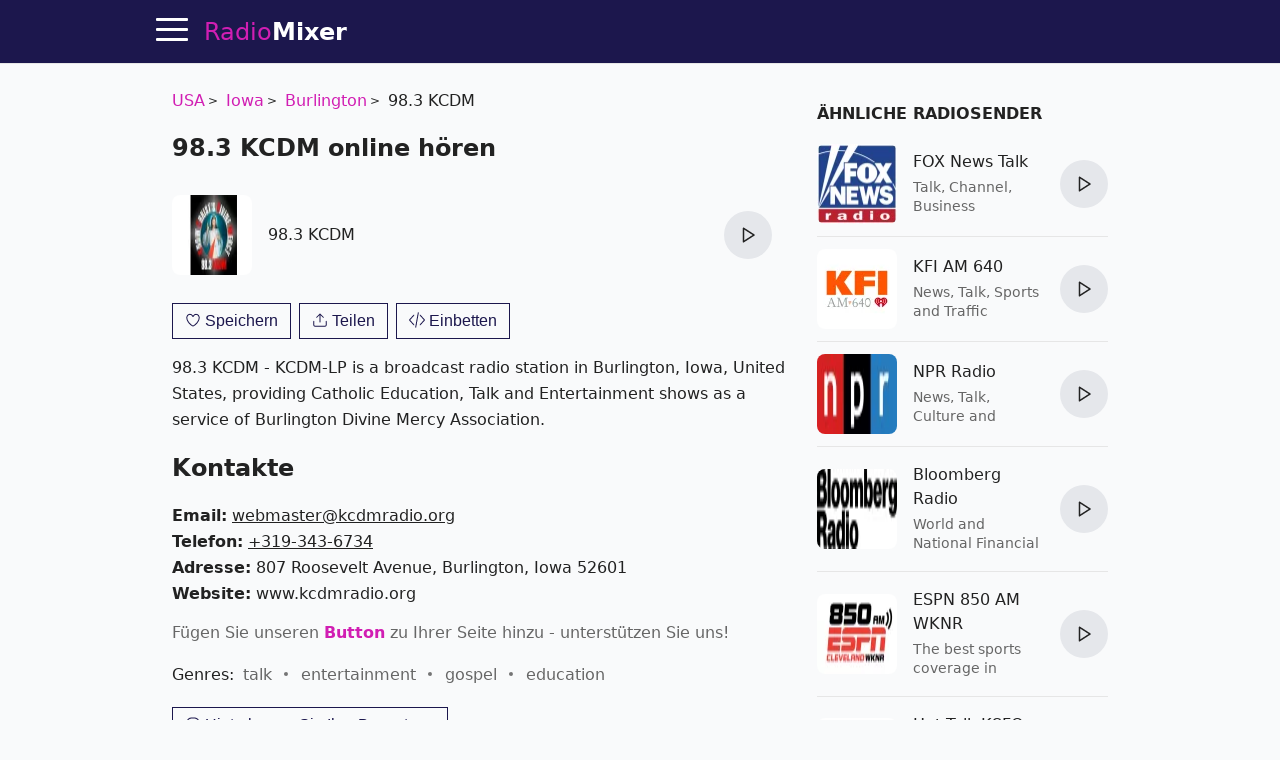

--- FILE ---
content_type: text/html; charset=utf-8
request_url: https://radiomixer.net/de/usa/kcdm
body_size: 15284
content:
<!doctype html>
<html lang="de">
    <head>
        <meta charset="utf-8">
        <meta name="viewport" content="width=device-width,minimum-scale=1,initial-scale=1">
        <title>98.3 KCDM - USA, Burlington online hören mit RadioMixer</title>
        <link rel="preconnect" href="https://aixcdn.com">
    <link rel="preconnect" href="https://adservice.google.com">
    <link rel="preconnect" href="https://tpc.googlesyndication.com">


    <link rel="preconnect" href="https://www.googletagmanager.com">
    <link rel="preconnect" href="https://www.google-analytics.com">


                    <style>@charset "UTF-8";:root{--primary-color: #d11eb3;--body-bg: #f9fafb;--body-color: #222;--theme-color: #1c174d;--muted-text-color: #666;--panel-bg: #fff;--panel-border-color: rgba(230, 230, 230, 1)}@media(prefers-color-scheme:dark){:root{--primary-color: #dd3dc2;--body-bg: #0E0E11;--body-color: #fff;--theme-color: #0E0E11;--muted-text-color: rgba(255, 255, 255, .7);--panel-bg: #0E0E11;--panel-border-color: rgba(255,255,255,.1)}}*{box-sizing:border-box}html{touch-action:manipulation}body{margin:0;padding-top:64px;background-color:var(--body-bg);color:var(--body-color);font-family:ui-sans-serif,system-ui,sans-serif,"Apple Color Emoji","Segoe UI Emoji",Segoe UI Symbol,"Noto Color Emoji";font-size:16px;line-height:1.25;-webkit-font-smoothing:antialiased;text-rendering:optimizeLegibility;overflow-y:scroll}a{text-decoration:none;color:var(--primary-color)}.noscroll{overflow:hidden}.text-muted{color:var(--muted-text-color)}.responsive-figure{position:relative}.responsive-figure .responsive-sizer{padding-bottom:56%}.responsive-figure img,.responsive-figure iframe{position:absolute;inset:0;width:100%;height:100%}.container{max-width:1000px;margin:0 auto}@media(max-width:692px){.container{max-width:100vw;overflow:hidden}}.row:after{content:" ";display:table;clear:both}.row .col-xs,.row .col-sm,.row .col-md{float:left}.row .col-sm,.row .col-md{width:100%}.row .col-xs{width:50%}@media(min-width:1000px){.row .col-sm{width:33.33%}.row .col-md{width:66.66%}}@media(min-width:692px)and (max-width:999px){.row .col-sm{width:50%}.row .col-md{width:100%}}@media(min-width:692px){.row .col-sm,.row .col-md{padding:0 16px}}main{padding:8px 16px}.navbar{position:fixed;top:0;right:0;left:0;height:64px;background-color:var(--theme-color);border-bottom:1px solid var(--panel-border-color);z-index:2147483647}.navbar .container{position:relative;display:flex;flex-direction:row;height:100%;align-items:center}@media(max-width:1430px){.navbar .container{padding-left:48px}}@media(min-width:1430px){.navbar .container{justify-content:center}}.navbar .hamburger{position:absolute;top:13px;left:16px;height:32px;width:32px;padding:0;border:none;background:none;outline:0;cursor:pointer}@media(min-width:1430px){.navbar .hamburger{display:none}}.navbar .hamburger span{position:relative;display:block;height:3px;width:32px;background-color:#fff;border-radius:2px;transition:background-color .2s ease}.navbar .hamburger span:after,.navbar .hamburger span:before{content:"";position:absolute;left:0;right:0;height:3px;width:32px;background-color:#fff;border-radius:2px;transition:transform .25s ease;transform-origin:center}.navbar .hamburger span:after{transform:translateY(-10px)}.navbar .hamburger span:before{transform:translateY(10px)}.footer{background-color:var(--theme-color)}.footer .container{display:flex;gap:20px;padding:24px 0;align-items:center;justify-content:center}@media(max-width:1000px){.footer .container{flex-direction:column;padding:16px}}.footer .b_footermenu{display:flex;flex-direction:row;gap:20px;align-items:center;flex-wrap:wrap}@media(max-width:1000px){.footer .b_footermenu{flex-direction:column}}.footer .b_footermenu a{display:inline-block;color:#aaa;font-size:14px}.footer .b_footermenu a:hover{text-decoration:underline}.footer select{margin:0 16px}.navbar .logo,.footer .logo{display:inline-block;margin:0 16px;line-height:64px;color:var(--primary-color);font-size:24px}.navbar .logo strong,.footer .logo strong{color:#fff}@media(max-width:325px){.navbar .logo,.footer .logo{font-size:21px}}.sidebar{position:fixed;top:64px;left:0;bottom:0;width:230px;background-color:var(--panel-bg);border-right:1px solid var(--panel-border-color);display:flex;flex-direction:column;transition:transform .45s cubic-bezier(.23,1,.32,1) 0ms}@media(max-width:1550px){.sidebar{width:210px}}@media(max-width:1430px){.sidebar{transform:translate(-100%);z-index:2147483647}}.sidebar .content{padding:8px 24px}.sidebar .content.scrollable{overflow-y:auto;flex-grow:1}.sidebar hr{height:1px;background-color:var(--panel-border-color);border:none}.sidebar .menuitem{display:block;margin:20px 0;color:var(--body-color);font-size:20px;font-weight:700}.sidebar .menuitem:hover{color:#d11eb3}.sidebar .menuitem:hover svg path{fill:#d11eb3}.sidebar .menuitem.dropdown a{color:var(--body-color)}.sidebar .menuitem.dropdown a:hover{color:#d11eb3}.sidebar .menuitem.dropdown .dropdown-btn:after{content:"‹";display:inline-block;margin-left:4px;transform:rotate(-90deg)}.sidebar .menuitem.dropdown .dropdown-content{display:none}.sidebar .menuitem.dropdown .dropdown-content .menuitem{margin-left:16px;font-size:16px}.sidebar .menuitem.dropdown.opened .dropdown-content{display:block}.sidebar .menuitem.dropdown.opened .dropdown-btn:after{transform:rotate(90deg)}.sidebar .menuitem svg{width:18px;height:18px;margin-left:8px;vertical-align:middle}.sidebar .menuitem svg path{fill:var(--body-color)}.sidebar select{display:block;padding:8px;width:100%}.sidebar label{display:block;margin:16px 0}.sidebar label select{margin-top:4px}.overlay{position:fixed;height:100%;width:100%;top:0;opacity:0;background-color:#0b0e2480;transition:opacity .4s cubic-bezier(.23,1,.32,1) 0ms;transform:translate(-100%);z-index:2}.sidebar-visible{overflow-y:hidden}.sidebar-visible .sidebar{transform:translate(0)}.sidebar-visible .overlay{opacity:1;transform:translate(0)}.sidebar-visible .hamburger span{background-color:transparent}.sidebar-visible .hamburger span:after{top:0;transform:rotate(45deg)}.sidebar-visible .hamburger span:before{bottom:0;transform:rotate(-45deg)}.h1{font-size:24px}.h1 span{display:block;margin-bottom:4px;font-size:18px;color:var(--muted-text-color);font-weight:400}.h2{font-size:20px}.h3{display:block;font-size:16px;font-weight:700;margin-top:32px;margin-bottom:8px;text-transform:uppercase}.b_link{display:block;margin-top:-8px}.b_station,.s{position:relative;border-bottom:1px solid var(--panel-border-color);padding:12px 0;min-height:96px;max-width:600px;display:flex;align-items:center;justify-content:space-between}.b_station:last-of-type,.s:last-of-type{border-bottom:none}.b_station .img,.s .img{position:relative;display:block;width:80px;height:80px;flex-shrink:0}.b_station .img img,.s .img img{object-fit:fill;width:80px;height:80px;border-radius:8px}.b_station div,.s div{padding:4px 16px;flex-grow:1}.b_station div h3,.s div h3{margin:0;font-size:1em;font-weight:500;line-height:1.5em}.b_station div h3 a,.s div h3 a{color:var(--body-color)}.b_station div h3 a:hover,.s div h3 a:hover{color:#d11eb3}.b_station div p,.s div p{max-height:40px;color:var(--muted-text-color);font-size:.875em;line-height:1.4em;overflow:hidden;margin:4px 0 0}.b_station .btn-play,.s .btn-play{flex-shrink:0}.b_station .btn-play:hover:not(:disabled),.s .btn-play:hover:not(:disabled){box-shadow:0 0 3px #646464b3}.b_genres{margin:16px 0;line-height:2}.b_genres .b_title{display:inline-block;margin-right:4px}.b_genres a{position:relative;margin-right:24px;color:var(--muted-text-color);white-space:nowrap}.b_genres a:after{content:"";display:block;position:absolute;top:7px;right:-16px;width:4px;height:4px;border-radius:50%;background-color:#757575}.b_genres a:last-of-type{margin-right:0}.b_genres a:last-of-type:after{content:none}.b_genres a[href]:hover{text-decoration:underline}.b_genres .genre-search{display:block;margin-bottom:8px;padding:8px;width:100%}.b_genres .list-collapsed{max-height:0;overflow:hidden;transition:all .3s}.b_genres .list-collapsed.uncollapsed{max-height:100vh}#jx-loader{position:absolute;bottom:-2px;width:100%;height:2px;background-color:#d11eb3;transform:translate(-100%)}#jx-loader.loading{transform:translate(-60%);transition:transform ease .5s}#jx-loader.done{transform:translate(0);transition:transform ease .2s}.pagination{text-align:center;margin:24px 0;padding:0}.pagination .page-item{display:inline-block;padding:8px}.pagination .page-item:nth-child(2){margin-left:40px}.pagination a{color:#d11eb3;font-weight:700}.b_track{position:relative;margin:8px 0;padding-bottom:8px;padding-left:70px;border-bottom:1px solid var(--panel-border-color);line-height:1.8}.b_track:last-of-type{border-bottom:none}.b_track span,.b_track time{position:absolute;top:2px;left:0;display:inline-block;width:60px;padding:5px 0;background-color:var(--panel-border-color);text-align:center;font-size:14px;line-height:1em;border-radius:3px}.b_track.now span{background-color:#d11eb3;color:#fff;font-weight:700}.b_track a{color:var(--body-color);text-decoration:underline}.b_last-tracks{margin-top:16px}.b_last-tracks a,.b_last-tracks div{position:relative;display:block;margin:8px 0;padding-left:24px;padding-bottom:8px;border-bottom:1px solid var(--panel-border-color);line-height:1.6;color:var(--body-color);white-space:nowrap;text-overflow:ellipsis;overflow:hidden}.b_last-tracks a b,.b_last-tracks div b{font-size:15px}.b_last-tracks a:last-child,.b_last-tracks div:last-child{border-bottom:none}.b_last-tracks aa:hover,.b_last-tracks diva:hover{text-decoration:underline}.b_last-tracks a span,.b_last-tracks div span{display:block;color:var(--muted-text-color);font-size:14px}.b_last-tracks a:before,.b_last-tracks div:before{content:" ";position:absolute;display:block;top:4px;left:0;width:1em;height:1em;background-repeat:no-repeat;background-image:url('data:image/svg+xml;utf8,<svg xmlns="http://www.w3.org/2000/svg" viewBox="0 0 55 55"><path d="M52.7.2a1 1 0 00-.8-.2l-31 4a1 1 0 00-.9 1V40.6a10.4 10.4 0 00-8-3.6c-5.5 0-10 4-10 9s4.5 9 10 9 10-4 10-9v-.7-29.2l29-3.7v18.2a10.4 10.4 0 00-8-3.6c-5.5 0-10 4-10 9s4.5 9 10 9 10-4 10-8.9V1a1 1 0 00-.3-.8zM12 53c-4.4 0-8-3.1-8-7s3.6-7 8-7 8 3.1 8 7-3.6 7-8 7zm31-10c-4.4 0-8-3.1-8-7s3.6-7 8-7 8 3.1 8 7-3.6 7-8 7zM22 14.1V5.9L51 2v8.2l-29 3.8z"/></svg>')}@media(prefers-color-scheme:dark){.b_last-tracks a:before,.b_last-tracks div:before{background-image:url('data:image/svg+xml;utf8,<svg xmlns="http://www.w3.org/2000/svg" viewBox="0 0 55 55" fill="%23FFF"><path d="M52.7.2a1 1 0 00-.8-.2l-31 4a1 1 0 00-.9 1V40.6a10.4 10.4 0 00-8-3.6c-5.5 0-10 4-10 9s4.5 9 10 9 10-4 10-9v-.7-29.2l29-3.7v18.2a10.4 10.4 0 00-8-3.6c-5.5 0-10 4-10 9s4.5 9 10 9 10-4 10-8.9V1a1 1 0 00-.3-.8zM12 53c-4.4 0-8-3.1-8-7s3.6-7 8-7 8 3.1 8 7-3.6 7-8 7zm31-10c-4.4 0-8-3.1-8-7s3.6-7 8-7 8 3.1 8 7-3.6 7-8 7zM22 14.1V5.9L51 2v8.2l-29 3.8z"/></svg>')}}.b_content,.b_contacts{line-height:1.625}.b_contacts a{color:var(--body-color);text-decoration:underline}.b_genre .h3{margin-top:32px}.b_countries{margin:16px 0}.b_countries a{position:relative;display:block;margin:8px 0;padding-left:67px;line-height:40px;font-size:18px;color:var(--body-color);white-space:nowrap;overflow:hidden;text-overflow:ellipsis}.b_countries a:hover{text-decoration:underline}.b_countries a img{position:absolute;top:0;left:0;display:block;width:53px;height:40px;border:1px solid #ddd}.b_countries.col-mode:after{content:"";display:block;clear:both}.b_countries.col-mode a{width:50%;float:left}.b_artist{display:block;position:relative;padding-left:72px;height:40px;line-height:40px;margin:16px 0;color:var(--body-color);white-space:nowrap;text-overflow:ellipsis;overflow:hidden}.b_artista:hover{text-decoration:underline}.b_artist img,.b_artist .dummy{position:absolute;top:0;left:0;width:60px;height:40px;border-radius:2px}.b_artist .dummy{background-color:#ddd}@media(prefers-color-scheme:dark){.b_artist .dummy{background-color:#1f1f20}}.b_share{margin-top:16px;height:47px}.b_share a{padding:12px;background-color:#d11eb3;color:#fff;font-size:12px;font-weight:700}.b_share .fb{background-color:#3b5998}.b_share .viber{background-color:#7b519d}.b_share .telegram{background-color:#037bb7}.b_share .whatsapp{background-color:#20881b}@media(max-width:692px){.b_share .embed{display:none}}.breadcrumbs{margin:16px 0;padding:0;list-style:none;line-height:1.6}.breadcrumbs li{position:relative;display:inline-block;margin-right:16px}.breadcrumbs li a:hover{text-decoration:underline}.breadcrumbs li:last-child{margin-right:0}.breadcrumbs li:after{content:">";position:absolute;right:-13px;font-size:12px;top:4px}.breadcrumbs li:last-child:after{content:""}.app-link{display:block;margin:16px 0;text-align:center}#review-form-container,#review-added-message{display:none}.rating{display:inline-block;unicode-bidi:bidi-override;direction:rtl;text-align:left;font-size:26px}.rating span{display:inline-block;position:relative;width:1em}.rating.editable span{cursor:pointer}.rating.editable span:hover:before,.rating.editable span:hover~span:before,.rating span.active:before,.rating span.active~span:before{content:"★";position:absolute;left:0;color:gold}.alert{border-radius:.25rem;padding:1rem}.alert.alert-success{color:#0f5132;background-color:#d1e7dd;border-color:#badbcc}.alert.alert-warning{color:#664d03;background-color:#fff3cd;border-color:#ffecb5}.review{margin:32px 0}.review .rating{font-size:20px}.review .meta{color:var(--muted-text-color);font-size:14px}.review .text{margin-top:8px;line-height:1.625}.embed-code{display:none;margin-bottom:16px}.embed-code textarea{display:block;width:100%;height:70px;padding:8px;margin-bottom:8px}.b_offline{position:fixed;top:0;left:0;width:100vw;height:100vh;background-color:#1c174d;color:#fff;display:flex;flex-direction:column;align-items:center;justify-content:center;padding:32px}.b_offline h1{text-align:center;margin-bottom:64px}.b_offline .btn{padding:24px;background-color:#d11eb3;color:#fff!important;border-radius:4px;font-weight:700}.track-video img{object-fit:cover}.track-video .btn-play-video{position:absolute;top:0;left:0;width:100%;height:100%;border:none;padding:0;background-color:transparent;z-index:2;cursor:pointer;transition:opacity .25s cubic-bezier(0,0,.2,1)}.track-video .btn-play-video svg{display:block;position:absolute;left:50%;top:50%;width:68px;height:48px;margin-left:-34px;margin-top:-24px}.track-video .btn-play-video svg path:first-child{transition:fill .1s cubic-bezier(.4,0,1,1),fill-opacity .1s cubic-bezier(.4,0,1,1);fill:#212121;fill-opacity:.8}.track-video .btn-play-video:hover svg path:first-child{fill:red;fill-opacity:1}.tools{display:flex;flex-direction:row;margin:16px 0}.tools .btn{margin:0 4px}.tools .btn:first-child{margin-left:0}.tools .btn:last-child{margin-right:0}.tools .btn-station-save .filled,.tools .btn-station-save.saved .bordered{display:none}.tools .btn-station-save.saved .filled{display:block;fill:red}.popup-share .popup{width:320px}.popup-share .share-buttons{display:flex;flex-direction:row;justify-content:space-between;margin:24px 0}.popup-share .share-buttons a{display:block;width:38px;height:38px;border-radius:2px;overflow:hidden}.popup-share .share-buttons a img{width:38px;height:38px}.popup-share .share-buttons a:hover{opacity:.8}.b_favorites{min-height:480px}.b_favorites .loader{text-align:center}.menuitem.menuitem-favorites{display:none}.b_continents{text-align:center;line-height:1.8}.b_continents a{position:relative;display:inline-block;margin-right:24px;font-size:26px;color:var(--body-color)}.b_continents a:after{content:"";position:absolute;top:49%;right:-16px;width:4px;height:4px;border-radius:50%;background-color:var(--body-color)}.b_continents a:last-child:after{content:none}.b_continents a:hover{color:#d11eb3}.b_my{height:80px;display:flex;flex-direction:row}.b_my .item{flex-basis:50%;position:relative;padding-left:100px;padding-right:16px;line-height:80px;font-size:20px;font-weight:700;white-space:nowrap;overflow:hidden;text-overflow:ellipsis}.b_my .item img{position:absolute;top:0;left:0;width:80px;height:80px;object-fit:contain}@media(max-width:600px){.b_my{flex-direction:column;height:168px}}.b_stations-row{display:flex;flex-direction:row;flex-wrap:nowrap;overflow-x:auto;overflow-y:hidden;padding:8px 0 16px}.b_stations-row a{display:block;margin-right:16px;padding:8px;border:1px solid var(--panel-border-color);transition:border-color .15s ease}.b_stations-row a img{display:block;object-fit:contain;width:80px;height:80px}.b_stations-row a:hover{border-color:var(--primary-color)}.b_stations-row a:last-of-type{margin-right:0}#app-popup{--bg: rgba(255,255,255,.6)}@media(prefers-color-scheme:dark){#app-popup{--bg: rgba(24,24,24,.8)}}#app-popup{position:fixed;bottom:0;width:100%;padding:0 16px 24px;background-color:var(--bg);border-top:1px solid var(--panel-border-color);box-shadow:0 0 5px #6464644d;-webkit-backdrop-filter:blur(12px);backdrop-filter:blur(12px);transform:translateY(100%);transition:transform .2s ease}#app-popup.visible{transform:translateY(0)}#app-popup p{text-align:center;line-height:1.6;font-size:18px}#app-popup div{display:flex;align-items:center;justify-content:center;height:36px}#app-popup div a{display:inline-block;margin-right:24px}#app-popup div a img{display:block;width:120px;height:36px}.btn-play{--bg: #e5e7eb;--bg-hover: #d1d5db}@media(prefers-color-scheme:dark){.btn-play{--bg: #1f2937;--bg-hover: #374151}}.btn-play{position:relative;width:48px;height:48px;border-radius:50%;border:none;background-color:var(--bg);cursor:pointer;outline:none;transition-property:background-color;transition-timing-function:cubic-bezier(.4,0,.2,1);transition-duration:.15s}.btn-play:hover{background-color:var(--bg-hover)}.btn-play:after{display:block;width:100%;height:100%;background-color:var(--body-color);content:" "}.btn-play:not(.playing):after{-webkit-mask:url([data-uri]) no-repeat 50%;mask:url([data-uri]) no-repeat 50%}.btn-play.playing{background-color:var(--primary-color)}.btn-play.playing:after{-webkit-mask:url([data-uri]) no-repeat 50%;mask:url([data-uri]) no-repeat 50%;background-color:#fff}.btn-play:disabled{cursor:not-allowed;opacity:.4}.player{display:none;position:absolute;top:8px;right:0;color:#fff}.player .btn-play{background:none;z-index:2}.player .btn-play:after{background-color:#fff}.player .status{position:absolute;right:100%;top:15px;max-height:16px;max-width:78px;text-align:right}.player .status .status-text{overflow:hidden;text-overflow:ellipsis;white-space:nowrap;font-size:14px}.player .status .status-indicator{content:" ";position:absolute;right:100%;width:16px;height:16px;margin-right:8px}.player .status.status-loading .status-indicator{border-color:#d11eb3 #d11eb3 #d11eb3 transparent;border-style:solid;border-width:3px;border-radius:50%;animation:loader-rotation 1s linear infinite}@keyframes loader-rotation{0%{transform:rotate(0)}to{transform:rotate(360deg)}}.player .status.status-playing .status-indicator{height:14px;overflow:hidden}.player .status.status-playing .status-indicator div,.player .status.status-playing .status-indicator:before,.player .status.status-playing .status-indicator:after{content:"";display:block;position:absolute;bottom:0;left:0;height:100%;width:3px;border-left:3px #d11eb3 solid;animation:playing 1s linear infinite}.player .status.status-playing .status-indicator:before{left:4px;animation-delay:.3s}.player .status.status-playing .status-indicator:after{left:8px;animation-delay:.6s}@keyframes playing{0%{transform:translateY(0)}50%{transform:translateY(8px)}to{transform:translateY(0)}}.player .status.status-error .status-indicator:after{content:"!";color:red;font-weight:700}@media(max-width:325px){.player .status{margin-right:-8px}}.btn-search-close{position:absolute;top:14px;right:14px;width:32px;height:32px;padding:4px;background:none;border:none;cursor:pointer;color:#fff;font-size:24px}.btn-search-close{display:none}.search-visible .btn-search-close{display:block}.search-visible .player{display:none;visibility:hidden}.b_sf{display:none;position:fixed;inset:64px 0 0;background-color:#1c174de6;z-index:4}@media(prefers-color-scheme:dark){.b_sf{background-color:#030303e6}}.b_sf .container{max-width:660px;padding:16px;display:flex;flex-direction:column;max-height:100%}.b_sf .b_station h3 a{color:#fff}.b_sf .b_station .lead,.b_sf .b_station p{color:#ccc}.search-visible .b_sf{display:block}#b_sf-loading{display:none;position:absolute;top:80px;left:0;width:100%;color:#d11eb3;font-weight:700;text-shadow:1px 1px 10px #000;text-align:center;z-index:5}#b_sf-results{margin-top:8px;overflow-y:auto}#b_sf-results a{color:#fff}#b_sf-results p{color:#c5c1c1}#b_sf-results .btn-play{display:none}.b_sf-empty{color:#ccc}.b_sf-item{padding:16px 0;border-bottom:1px solid #dbdae8}.b_sf-item a{color:#fff}.b_sf-item .b_sf-type{display:inline-block;margin-left:8px;color:#999;font-size:13px}@media(max-width:460px){.ai-placement.top-sticky{height:130px}}@media(min-width:461px){.ai-placement.top{min-height:280px}}.form{margin-bottom:1rem}.form-control{--border-color: #e5e7eb;--bg-color: #fff;--color: #111827}@media(prefers-color-scheme:dark){.form-control{--border-color: #1f2937;--bg-color: #111827;--color: #fff}}.form-control{display:flex;align-items:center;margin-bottom:1rem;padding:.875em 1em;border-radius:8px;border:1px solid var(--border-color);background-color:var(--bg-color)}.form-control input,.form-control textarea{flex:1 1 0%;border-width:0;background-color:transparent;line-height:1.5em;font-size:1rem;color:var(--color);outline:2px solid transparent;outline-offset:2px}.form-control svg{margin-right:.875em}.form-control label{display:inline-block;margin-bottom:.5rem}.form-control .rating-control{position:relative;font-size:26px}.form-control .rating-control input{position:absolute;left:0;bottom:0;width:0;height:0;opacity:0}.form-control .error{display:block;color:red;font-size:14px;margin-top:8px}.btn{--color: var(--theme-color)}@media(prefers-color-scheme:dark){.btn{--color: var(--primary-color)}}.btn{padding:8px 12px;background-color:transparent;border:1px solid var(--color);cursor:pointer;color:var(--color);font-size:1em;outline:none}.btn span{white-space:nowrap}.btn svg{height:1em;vertical-align:text-top}.btn svg path{fill:var(--color)}.btn:hover{color:#d11eb3;border-color:#d11eb3}.btn:hover svg path{fill:#d11eb3}.btn:active{color:#a4188d;border-color:#a4188d}.btn:active svg path{fill:#a4188d}.btn:first-child{margin-left:0}.btn:last-child{margin-right:0}.btn.btn-block{display:block;width:100%}.popup-wrapper{display:none;position:fixed;inset:64px 0 0;background-color:#0b0e2480;z-index:10;overflow-y:auto;align-items:center;justify-content:center}.popup-wrapper.popup-visible{display:flex}.popup-wrapper .popup{position:relative;padding:16px;background-color:#fff;box-shadow:0 0 5px #0b0e2480}.popup-wrapper .popup-title{margin:0 0 16px;font-size:20px}.popup-wrapper .popup-bottombar{margin-top:16px;text-align:right}.popup-wrapper .btn-popup-close-x{position:absolute;top:8px;right:8px;border:0}
</style>
                <link rel="icon" href="https://radiomixer.net/icons/icon.svg">
<link rel="apple-touch-icon" sizes="180x180" href="https://radiomixer.net/icons/apple-icon-180x180.png">
<link rel="icon" type="image/png" sizes="32x32" href="https://radiomixer.net/icons/favicon-32x32.png">
<link rel="icon" type="image/png" sizes="16x16" href="https://radiomixer.net/icons/favicon-16x16.png">
<link rel="manifest" href="/manifest.json">
<meta name="msapplication-TileColor" content="#ffffff">
<meta name="msapplication-TileImage" content="https://radiomixer.net/icons/ms-icon-144x144.png">
<meta name="theme-color" content="#1c174d">
        <meta name="description" content="Hören 98.3 KCDM von USA, Burlington kostenlos online in hoher Qualität auf der Website anhören. Rezensionen und Playlist des Senders 98.3 KCDM">
    
    
            <link rel="canonical" href="https://radiomixer.net/de/usa/kcdm">
    
    
    <link rel="alternate" hreflang="x-default" href="https://radiomixer.net/usa/kcdm">
            <link rel="alternate" hreflang="id" href="https://radiomixer.net/id/usa/kcdm">
            <link rel="alternate" hreflang="de" href="https://radiomixer.net/de/usa/kcdm">
            <link rel="alternate" hreflang="en" href="https://radiomixer.net/en/usa/kcdm">
            <link rel="alternate" hreflang="es" href="https://radiomixer.net/es/usa/kcdm">
            <link rel="alternate" hreflang="fr" href="https://radiomixer.net/fr/usa/kcdm">
            <link rel="alternate" hreflang="it" href="https://radiomixer.net/it/usa/kcdm">
            <link rel="alternate" hreflang="pl" href="https://radiomixer.net/pl/usa/kcdm">
            <link rel="alternate" hreflang="pt" href="https://radiomixer.net/pt/usa/kcdm">
            <link rel="alternate" hreflang="tr" href="https://radiomixer.net/tr/usa/kcdm">
            <link rel="alternate" hreflang="cs" href="https://radiomixer.net/cs/usa/kcdm">
            <link rel="alternate" hreflang="ru" href="https://radiomixer.net/ru/usa/kcdm">
            <link rel="alternate" hreflang="uk" href="https://radiomixer.net/uk/usa/kcdm">
    
    
                                <meta property="og:url" content="https://radiomixer.net/de/usa/kcdm">
                                        <meta property="og:site_name" content="RadioMixer">
                                        <meta property="og:type" content="website">
                                        <meta property="og:title" content="98.3 KCDM - USA, Burlington online hören mit RadioMixer">
                                        <meta property="og:description" content="Hören 98.3 KCDM von USA, Burlington kostenlos online in hoher Qualität auf der Website anhören. Rezensionen und Playlist des Senders 98.3 KCDM">
                                        <meta property="og:image" content="https://radiomixer.net/images/2020/04/22/mSXlLQ0h2Bjzii016u0iXV3GLNQrScCC.png">
                                        <meta property="og:image:secure_url" content="https://radiomixer.net/images/2020/04/22/mSXlLQ0h2Bjzii016u0iXV3GLNQrScCC.png">
                                        <meta property="og:image:type" content="image/png">
                                        <meta property="og:image:width" content="160">
                                        <meta property="og:image:height" content="85">
                                                                                                                    <meta property="article:tag" content="talk">
                            <meta property="article:tag" content="entertainment">
                            <meta property="article:tag" content="gospel">
                            <meta property="article:tag" content="education">
                        
                        <meta name="twitter:url" content="https://radiomixer.net/de/usa/kcdm">
                                <meta name="twitter:title" content="98.3 KCDM - USA, Burlington online hören mit RadioMixer">
                                <meta name="twitter:description" content="Hören 98.3 KCDM von USA, Burlington kostenlos online in hoher Qualität auf der Website anhören. Rezensionen und Playlist des Senders 98.3 KCDM">
                                <meta name="twitter:image" content="https://radiomixer.net/images/2020/04/22/mSXlLQ0h2Bjzii016u0iXV3GLNQrScCC.png">
                                <meta name="twitter:card" content="summary_large_image">
                                <meta name="twitter:site" content="@radiomixernet">
            
            <link rel="alternate" type="application/json+oembed" href="https://radiomixer.net/de/oembed?url=https%3A%2F%2Fradiomixer.net%2Fde%2Fusa%2Fkcdm">
    

<script type="application/ld+json">
{
  "&lt;?php $__contextArgs = [];
if (context()-&gt;has($__contextArgs[0])) :
if (isset($value)) { $__contextPrevious[] = $value; }
$value = context()-&gt;get($__contextArgs[0]); ?&gt;": "https://schema.org",
  "@type": "WebSite",
  "name": "RadioMixer",
  "url": "https://radiomixer.net",
  "sameAs": [
    "https://www.instagram.com/radiomixernet/",
    "https://twitter.com/radiomixernet"
  ],
  "image": "https://radiomixer.net/icons/android-chrome-512x512.png"
}
</script>
                        <script>
    document.cookie = 'locale=de;expires=Monday, 20-Jan-2031 18:53:46 UTC;Max-Age=157680000;path=/;secure;samesite=lax';
</script>
        
            </head>
    <body>
        
    <nav class="navbar">

    <div class="container">

        <button class="hamburger" type="button" id="sidebar-btn" aria-label="Menu">
            <span></span>
        </button>

        <a href="https://radiomixer.net/de" class="logo jx" title="Hören Sie online Radio">
    Radio<strong>Mixer</strong>
</a>
        <div class="player" id="player">
            <div class="status" id="player-status" title="Jetzt Online">
                <div class="status-indicator"><div></div></div>
                <div class="status-text" id="player-status-text"></div>
            </div>
            <button class="btn-play" type="button" id="player-btn-play" title="Radio hören/stoppen"></button>
        </div>

        <button class="btn-search-close" type="button" title="Schließen">
            X
        </button>

    </div>

    <div id="jx-loader"></div>
</nav>


    <div class="overlay" id="sidebar-overlay"></div>

<nav class="sidebar">

    <div class="content scrollable">

        <a href="https://radiomixer.net/de/favorites" class="menuitem jx menuitem-favorites">
            Favoriten
            <svg viewBox="0 0 24 24">
                <g>
                    <path d="M12 21.638h-.014C9.403 21.59 1.95 14.856 1.95 8.478c0-3.064 2.525-5.754 5.403-5.754 2.29 0 3.83 1.58 4.646 2.73.814-1.148 2.354-2.73 4.645-2.73 2.88 0 5.404 2.69 5.404 5.755 0 6.376-7.454 13.11-10.037 13.157H12z"></path>
                </g>
            </svg>
        </a>

        <a href="#" class="menuitem btn-search" onclick="return false;">
            Suche
        </a>

        <div class="menuitem dropdown">
            <a href="#" onclick="return false;" class="dropdown-btn">
                Länder
            </a>
            <div class="dropdown-content">
                                    <a class="menuitem dropdown-item jx" href="https://radiomixer.net/de/aus">Australien</a>
                                    <a class="menuitem dropdown-item jx" href="https://radiomixer.net/de/bel">Belgien</a>
                                    <a class="menuitem dropdown-item jx" href="https://radiomixer.net/de/bih">Bosnien und Herzegowina</a>
                                    <a class="menuitem dropdown-item jx" href="https://radiomixer.net/de/bra">Brasilien</a>
                                    <a class="menuitem dropdown-item jx" href="https://radiomixer.net/de/bgr">Bulgarien</a>
                                    <a class="menuitem dropdown-item jx" href="https://radiomixer.net/de/chn">China</a>
                                    <a class="menuitem dropdown-item jx" href="https://radiomixer.net/de/cod">DR Kongo</a>
                                    <a class="menuitem dropdown-item jx" href="https://radiomixer.net/de/deu">Deutschland</a>
                                    <a class="menuitem dropdown-item jx" href="https://radiomixer.net/de/dom">Dominikanische Republik</a>
                                    <a class="menuitem dropdown-item jx" href="https://radiomixer.net/de/slv">El Salvador</a>
                                    <a class="menuitem dropdown-item jx" href="https://radiomixer.net/de/est">Estland</a>
                                    <a class="menuitem dropdown-item jx" href="https://radiomixer.net/de/fin">Finnland</a>
                                    <a class="menuitem dropdown-item jx" href="https://radiomixer.net/de/fra">Frankreich</a>
                                    <a class="menuitem dropdown-item jx" href="https://radiomixer.net/de/grc">Griechenland</a>
                                    <a class="menuitem dropdown-item jx" href="https://radiomixer.net/de/gbr">Großbritannien</a>
                                    <a class="menuitem dropdown-item jx" href="https://radiomixer.net/de/hnd">Honduras</a>
                                    <a class="menuitem dropdown-item jx" href="https://radiomixer.net/de/ind">Indien</a>
                                    <a class="menuitem dropdown-item jx" href="https://radiomixer.net/de/idn">Indonesien</a>
                                    <a class="menuitem dropdown-item jx" href="https://radiomixer.net/de/irl">Irland</a>
                                    <a class="menuitem dropdown-item jx" href="https://radiomixer.net/de/isr">Israel</a>
                                    <a class="menuitem dropdown-item jx" href="https://radiomixer.net/de/ita">Italien</a>
                                    <a class="menuitem dropdown-item jx" href="https://radiomixer.net/de/jpn">Japan</a>
                                    <a class="menuitem dropdown-item jx" href="https://radiomixer.net/de/can">Kanada</a>
                                    <a class="menuitem dropdown-item jx" href="https://radiomixer.net/de/col">Kolumbien</a>
                                    <a class="menuitem dropdown-item jx" href="https://radiomixer.net/de/hrv">Kroatien</a>
                                    <a class="menuitem dropdown-item jx" href="https://radiomixer.net/de/lva">Lettland</a>
                                    <a class="menuitem dropdown-item jx" href="https://radiomixer.net/de/ltu">Litauen</a>
                                    <a class="menuitem dropdown-item jx" href="https://radiomixer.net/de/mys">Malaysia</a>
                                    <a class="menuitem dropdown-item jx" href="https://radiomixer.net/de/mex">Mexiko</a>
                                    <a class="menuitem dropdown-item jx" href="https://radiomixer.net/de/mda">Moldawien</a>
                                    <a class="menuitem dropdown-item jx" href="https://radiomixer.net/de/nzl">Neuseeland</a>
                                    <a class="menuitem dropdown-item jx" href="https://radiomixer.net/de/nld">Niederlande</a>
                                    <a class="menuitem dropdown-item jx" href="https://radiomixer.net/de/nor">Norwegen</a>
                                    <a class="menuitem dropdown-item jx" href="https://radiomixer.net/de/per">Peru</a>
                                    <a class="menuitem dropdown-item jx" href="https://radiomixer.net/de/pol">Polen</a>
                                    <a class="menuitem dropdown-item jx" href="https://radiomixer.net/de/prt">Portugal</a>
                                    <a class="menuitem dropdown-item jx" href="https://radiomixer.net/de/rou">Rumänien</a>
                                    <a class="menuitem dropdown-item jx" href="https://radiomixer.net/de/swe">Schweden</a>
                                    <a class="menuitem dropdown-item jx" href="https://radiomixer.net/de/che">Schweiz</a>
                                    <a class="menuitem dropdown-item jx" href="https://radiomixer.net/de/svk">Slowakei</a>
                                    <a class="menuitem dropdown-item jx" href="https://radiomixer.net/de/esp">Spanien</a>
                                    <a class="menuitem dropdown-item jx" href="https://radiomixer.net/de/zaf">Südafrika</a>
                                    <a class="menuitem dropdown-item jx" href="https://radiomixer.net/de/kor">Südkorea</a>
                                    <a class="menuitem dropdown-item jx" href="https://radiomixer.net/de/tha">Thailand</a>
                                    <a class="menuitem dropdown-item jx" href="https://radiomixer.net/de/cze">Tschechische Republik</a>
                                    <a class="menuitem dropdown-item jx" href="https://radiomixer.net/de/tur">Türkei</a>
                                    <a class="menuitem dropdown-item jx" href="https://radiomixer.net/de/usa">USA</a>
                                    <a class="menuitem dropdown-item jx" href="https://radiomixer.net/de/ukr">Ukraine</a>
                                    <a class="menuitem dropdown-item jx" href="https://radiomixer.net/de/hun">Ungarn</a>
                                    <a class="menuitem dropdown-item jx" href="https://radiomixer.net/de/are">Vereinigte Arabische Emirate</a>
                                    <a class="menuitem dropdown-item jx" href="https://radiomixer.net/de/vnm">Vietnam</a>
                                    <a class="menuitem dropdown-item jx" href="https://radiomixer.net/de/cyp">Zypern</a>
                                    <a class="menuitem dropdown-item jx" href="https://radiomixer.net/de/rus">russland</a>
                                    <a class="menuitem dropdown-item jx" href="https://radiomixer.net/de/egy">Ägypten</a>
                                    <a class="menuitem dropdown-item jx" href="https://radiomixer.net/de/aut">Österreich</a>
                            </div>
        </div>

        <a href="https://radiomixer.net/de/genres" title="Alle Genres und Stile" class="menuitem jx">
            Genres
        </a>

        <a href="https://radiomixer.net/de/widgets" class="menuitem">
            Widgets
        </a>

        <a href="https://radiomixer.net/de/contacts" class="menuitem jx">
            Kontaktdaten
        </a>

        <hr>

        <label>
            Sprache auswählen
            <select class="lang-switcher">
            <option value="id" >Bahasa Indonesia</option>
            <option value="de"  selected >Deutsch</option>
            <option value="en" >English</option>
            <option value="es" >Español</option>
            <option value="fr" >Français</option>
            <option value="it" >Italiano</option>
            <option value="pl" >Polski</option>
            <option value="pt" >Português</option>
            <option value="tr" >Türkçe</option>
            <option value="cs" >Čeština</option>
            <option value="ru" >Русский</option>
            <option value="uk" >Українська</option>
    </select>
        </label>

    </div>








</nav>

    <main class="container">
        
    
    <div class="row">

        <div class="col-md">
            <article>

        <script type="application/ld+json">
            {"@context":"http:\/\/schema.org","@type":"BreadcrumbList","itemListElement":[{"@type":"ListItem","position":1,"name":"USA","item":"https:\/\/radiomixer.net\/de\/usa"},{"@type":"ListItem","position":2,"name":"Iowa","item":"https:\/\/radiomixer.net\/de\/usa\/region\/iowa"},{"@type":"ListItem","position":3,"name":"Burlington","item":"https:\/\/radiomixer.net\/de\/usa\/city\/burlington"},{"@type":"ListItem","position":4,"name":"98.3 KCDM","item":"https:\/\/radiomixer.net\/de\/usa\/kcdm"}]}
        </script>

        <script type="application/ld+json">
            {"@context":"http:\/\/schema.org","@type":"RadioStation","mainEntityOfPage":"https:\/\/radiomixer.net\/de\/usa\/kcdm","url":"https:\/\/radiomixer.net\/de\/usa\/kcdm","name":"98.3 KCDM","description":null,"potentialAction":{"@type":"Action","name":"ListenAction"},"image":{"@type":"ImageObject","url":"\/images\/2020\/04\/22\/mSXlLQ0h2Bjzii016u0iXV3GLNQrScCC.png","contentUrl":"\/images\/2020\/04\/22\/mSXlLQ0h2Bjzii016u0iXV3GLNQrScCC.png","width":160,"height":85,"description":"98.3 KCDM"},"logo":{"@type":"ImageObject","url":"\/images\/2020\/04\/22\/mSXlLQ0h2Bjzii016u0iXV3GLNQrScCC.png","contentUrl":"\/images\/2020\/04\/22\/mSXlLQ0h2Bjzii016u0iXV3GLNQrScCC.png","width":160,"height":85,"description":"98.3 KCDM"},"telephone":"+319-343-6734","email":"webmaster@kcdmradio.org","address":{"@type":"PostalAddress","name":"807 Roosevelt Avenue, Burlington, Iowa 52601"}}
        </script>

        <ul class="breadcrumbs" itemscope="" itemtype="https://schema.org/BreadcrumbList" role="navigation">

    
            <li itemprop="itemListElement" itemscope="" itemtype="https://schema.org/ListItem">
            <a itemprop="item" class="jx" href="https://radiomixer.net/de/usa">
                <span itemprop="name">USA</span>
            </a>
            <meta itemprop="position" content="1">
        </li>
    
            <li itemprop="itemListElement" itemscope="" itemtype="https://schema.org/ListItem">
            <a itemprop="item" class="jx" href="https://radiomixer.net/de/usa/region/iowa">
                <span itemprop="name">Iowa</span>
            </a>
            <meta itemprop="position" content="2">
        </li>
    
            <li itemprop="itemListElement" itemscope="" itemtype="https://schema.org/ListItem">
            <a itemprop="item" class="jx" href="https://radiomixer.net/de/usa/city/burlington">
                <span itemprop="name">Burlington</span>
            </a>
            <meta itemprop="position" content="3">
        </li>
    
    <li itemprop="itemListElement" itemscope="" itemtype="https://schema.org/ListItem">
        <span itemprop="name">98.3 KCDM</span>
        <meta itemprop="position" content="4">
    </li>

</ul>

        <h1 class="h1">98.3 KCDM online hören</h1>

        <div>
            <div class="s">
                    <a class="img jx"
               href="https://radiomixer.net/de/usa/kcdm"
               title="98.3 KCDM">
                <picture>
                    <source srcset="/crops/04cdde/80x80/1/0/2020/04/22/mSXlLQ0h2Bjzii016u0iXV3GLNQrScCC.png.webp 1x, /crops/6db9af/160x160/1/0/2020/04/22/mSXlLQ0h2Bjzii016u0iXV3GLNQrScCC.png.webp 2x, /crops/bb31cd/240x240/1/0/2020/04/22/mSXlLQ0h2Bjzii016u0iXV3GLNQrScCC.png.webp 3x" type="image/webp">
                    <source srcset="/crops/3ba8a1/80x80/1/0/2020/04/22/mSXlLQ0h2Bjzii016u0iXV3GLNQrScCC.png 1x, /crops/54e4b6/160x160/1/0/2020/04/22/mSXlLQ0h2Bjzii016u0iXV3GLNQrScCC.png 2x, /crops/c179e6/240x240/1/0/2020/04/22/mSXlLQ0h2Bjzii016u0iXV3GLNQrScCC.png 3x" type="image/jpeg">
                    <img src="/crops/3ba8a1/80x80/1/0/2020/04/22/mSXlLQ0h2Bjzii016u0iXV3GLNQrScCC.png"
                         alt="98.3 KCDM"
                         loading="lazy" width="80" height="80">
                </picture>
            </a>
                <div>
            <h3>
                <a href="https://radiomixer.net/de/usa/kcdm" class="jx">98.3 KCDM</a>
            </h3>
                    </div>
        <button class="btn-play"
                data-id="10267"
                data-title="98.3 KCDM"
                data-type="1"
                title="Spielen 98.3 KCDM"
                type="button"
                
        ></button>
    </div>
        </div>

        

        <div class="tools">
    <button class="btn btn-station-save" data-id="10267">
        <svg viewBox="0 0 24 24">
            <g>
                <path class="bordered" d="M12 21.638h-.014C9.403 21.59 1.95 14.856 1.95 8.478c0-3.064 2.525-5.754 5.403-5.754 2.29 0 3.83 1.58 4.646 2.73.814-1.148 2.354-2.73 4.645-2.73 2.88 0 5.404 2.69 5.404 5.755 0 6.376-7.454 13.11-10.037 13.157H12zM7.354 4.225c-2.08 0-3.903 1.988-3.903 4.255 0 5.74 7.034 11.596 8.55 11.658 1.518-.062 8.55-5.917 8.55-11.658 0-2.267-1.823-4.255-3.903-4.255-2.528 0-3.94 2.936-3.952 2.965-.23.562-1.156.562-1.387 0-.014-.03-1.425-2.965-3.954-2.965z"></path>
                <path class="filled" d="M12 21.638h-.014C9.403 21.59 1.95 14.856 1.95 8.478c0-3.064 2.525-5.754 5.403-5.754 2.29 0 3.83 1.58 4.646 2.73.814-1.148 2.354-2.73 4.645-2.73 2.88 0 5.404 2.69 5.404 5.755 0 6.376-7.454 13.11-10.037 13.157H12z"></path>
            </g>
        </svg>
        <span>Speichern</span>
    </button>
    <button class="btn btn-popup" data-popup="share-popup">
        <svg viewBox="0 0 24 24"><g><path d="M17.53 7.47l-5-5c-.293-.293-.768-.293-1.06 0l-5 5c-.294.293-.294.768 0 1.06s.767.294 1.06 0l3.72-3.72V15c0 .414.336.75.75.75s.75-.336.75-.75V4.81l3.72 3.72c.146.147.338.22.53.22s.384-.072.53-.22c.293-.293.293-.767 0-1.06z"></path><path d="M19.708 21.944H4.292C3.028 21.944 2 20.916 2 19.652V14c0-.414.336-.75.75-.75s.75.336.75.75v5.652c0 .437.355.792.792.792h15.416c.437 0 .792-.355.792-.792V14c0-.414.336-.75.75-.75s.75.336.75.75v5.652c0 1.264-1.028 2.292-2.292 2.292z"></path></g></svg>
        <span>Teilen</span>
    </button>
    <button class="btn btn-embed" title="Einbetten Radio auf Ihrer Webseite">
        <svg viewBox="0 0 24 24"><path d="m23.804 11.5-6.496-7.25a.752.752 0 0 0-1.06-.06.752.752 0 0 0-.058 1.06L22.238 12l-6.047 6.75a.751.751 0 0 0 .56 1.25c.204 0 .41-.084.558-.25l6.496-7.25a.75.75 0 0 0 0-1zm-23.606 0 6.496-7.25a.752.752 0 0 1 1.06-.06.752.752 0 0 1 .058 1.06L1.764 12l6.047 6.75a.752.752 0 0 1-.057 1.06.752.752 0 0 1-1.06-.06L.197 12.5a.75.75 0 0 1 0-1zm9.872 12a.748.748 0 0 1-.74-.882l3.863-21.5a.749.749 0 1 1 1.476.264l-3.864 21.5a.75.75 0 0 1-.737.618z"/></svg>
        <span>Einbetten</span>
    </button>
</div>

<div class="embed-code">
    <textarea readonly>&lt;iframe src=&quot;https://radiomixer.net/de/usa/kcdm/embed&quot; width=&quot;600&quot; height=&quot;96&quot; frameborder=&quot;0&quot; style=&quot;max-width: 100%&quot; loading=&quot;lazy&quot;&gt;&lt;/iframe&gt;</textarea>
    <button class="btn embed-code-copy">Kopieren</button>
</div>


<div class="popup-wrapper popup-share" id="share-popup">
    <div class="popup">
        <button class="btn btn-popup-close btn-popup-close-x">X</button>
        <h2 class="popup-title">Teilen</h2>

        <div class="form-control">
            <input type="text" value="&lt;iframe src=&quot;https://radiomixer.net/de/usa/kcdm/embed&quot; width=&quot;600&quot; height=&quot;96&quot; frameborder=&quot;0&quot; style=&quot;max-width: 100%&quot; loading=&quot;lazy&quot;&gt;&lt;/iframe&gt;" readonly class="code">
        </div>

        <div class="share-buttons">
            <a href="https://www.facebook.com/sharer/sharer.php?u=https%3A%2F%2Fradiomixer.net%2Fde%2Fusa%2Fkcdm" target="_blank" rel="nofollow noopener" title="Facebook">
                <img src="/img/icons/facebook.svg" loading="lazy" alt="Facebook">
            </a>
            <a href="https://twitter.com/intent/tweet?text=https%3A%2F%2Fradiomixer.net%2Fde%2Fusa%2Fkcdm" target="_blank" rel="nofollow noopener" title="Twitter">
                <img src="/img/icons/twitter.svg" loading="lazy" alt="Twitter">
            </a>
            <a href="https://api.whatsapp.com/send?text=https%3A%2F%2Fradiomixer.net%2Fde%2Fusa%2Fkcdm" target="_blank" rel="nofollow noopener" title="WhatsApp">
                <img src="/img/icons/whatsapp.svg" loading="lazy" alt="WhatsApp">
            </a>
            <a href="viber://forward?text=https%3A%2F%2Fradiomixer.net%2Fde%2Fusa%2Fkcdm" target="_blank" rel="nofollow noopener" title="Viber">
                <img src="/img/icons/viber.svg" loading="lazy" alt="Viber">
            </a>
            <a href="https://t.me/share/url?url=https%3A%2F%2Fradiomixer.net%2Fde%2Fusa%2Fkcdm" target="_blank" rel="nofollow noopener" title="Telegram">
                <img src="/img/icons/telegram.svg" loading="lazy" alt="Telegram">
            </a>
            <a href="https://www.tumblr.com/widgets/share/tool?posttype=link&amp;content=https%3A%2F%2Fradiomixer.net%2Fde%2Fusa%2Fkcdm&amp;title=98.3+KCDM&amp;caption=98.3+KCDM&amp;url=https%3A%2F%2Fradiomixer.net%2Fde%2Fusa%2Fkcdm&amp;_format=html" target="_blank" rel="nofollow noopener" title="Tumblr">
                <img src="/img/icons/tumblr.svg" loading="lazy" alt="Tumblr">
            </a>
        </div>
        <button class="btn btn-block btn-copy-link" title="https://radiomixer.net/de/usa/kcdm">Link kopieren</button>



    </div>
</div>


        
        <div class="b_content">98.3 KCDM - KCDM-LP is a broadcast radio station in Burlington, Iowa, United States, providing Catholic Education, Talk and Entertainment shows as a service of Burlington Divine Mercy Association.
</div>

        
        <h2>Kontakte</h2>
    <div class="b_contacts">

                    <b>Email:</b> <a href="mailto:webmaster@kcdmradio.org" target="_blank"
                             rel="nofollow noopener">webmaster@kcdmradio.org</a><br>
        
                    <b>Telefon:</b> <a href="tel:+319-343-6734" target="_blank"
                                           rel="nofollow noopener">+319-343-6734</a><br>
        
        
                    <b>Adresse:</b> 807 Roosevelt Avenue, Burlington, Iowa 52601<br>
        
                    <b>Website:</b>
                            www.kcdmradio.org
                        <br>
        
        
        
        



























        
        
        
        
    </div>


        <p class="text-muted">
    Fügen Sie unseren <b><a href="https://radiomixer.net/de/widgets#s=https%3A%2F%2Fradiomixer.net%2Fde%2Fusa%2Fkcdm" target="_blank">Button</a></b> zu Ihrer Seite hinzu - unterstützen Sie uns!
    </p>

                    <div class="b_genres">
                <span class="b_title">Genres:</span>
                                    <a href="https://radiomixer.net/de/genre/talk" class="jx">talk</a>
                                    <a href="https://radiomixer.net/de/genre/entertainment" class="jx">entertainment</a>
                                    <a href="https://radiomixer.net/de/genre/gospel" class="jx">gospel</a>
                                    <a href="https://radiomixer.net/de/genre/education" class="jx">education</a>
                            </div>


        
    </article>

    <div class="adx">
            <div class="adx-wrapper">
                <div class="ai-placement" data-id="863"></div>
            </div>
        </div>
    
<button class="btn btn-add-review">
    <svg viewBox="0 0 24 24" aria-hidden="true" class="r-4qtqp9 r-yyyyoo r-1xvli5t r-dnmrzs r-bnwqim r-1plcrui r-lrvibr r-1hdv0qi"><path d="m14.046 2.242-4.148-.01h-.002c-4.374 0-7.8 3.427-7.8 7.802 0 4.098 3.186 7.206 7.465 7.37v3.828a.85.85 0 0 0 .12.403.744.744 0 0 0 1.034.229c.264-.168 6.473-4.14 8.088-5.506 1.902-1.61 3.04-3.97 3.043-6.312v-.017c-.006-4.367-3.43-7.787-7.8-7.788zm3.787 12.972c-1.134.96-4.862 3.405-6.772 4.643V16.67a.75.75 0 0 0-.75-.75h-.396c-3.66 0-6.318-2.476-6.318-5.886 0-3.534 2.768-6.302 6.3-6.302l4.147.01h.002c3.532 0 6.3 2.766 6.302 6.296-.003 1.91-.942 3.844-2.514 5.176z"/></svg>
    <span>Hinterlassen Sie Ihre Bewertung</span>
</button>

<br><br>

<div id="review-form-container">
    <form method="post" class="form" id="review-form">

    <input type="hidden" name="id" value="10267">
    <input type="hidden" name="type" value="1">

    <div class="form-control">
        <label for="rating">Bewertung*</label>
        <div class="rating-control">
            <div class="rating editable">
            <span >☆</span>
            <span >☆</span>
            <span >☆</span>
            <span >☆</span>
            <span >☆</span>
    </div>            <input type="number" name="rating" id="rating" min="1" max="5" required autofocus="false">
        </div>
    </div>

    <div class="form-control">
        <label for="name">Dein Name*</label>
        <input type="text" name="name" id="name" maxlength="50" required>
    </div>

    <div class="form-control">
        <label for="review">Rezension*</label>
        <textarea rows="3" name="review" id="review" maxlength="250" required></textarea>
    </div>

    <div class="form-control">
        <div data-sitekey="52441852-7b08-4a01-855a-c6d8b41519d2" class="h-captcha"></div>
    </div>

    <button class="btn">Einreichen</button>

</form>
</div>

<div id="review-added-message" class="alert alert-success">Vielen Dank. Ihre Bewertung wurde gesendet und wird nach Überprüfung veröffentlicht.</div>


            <div class="ai-placement" data-id="893"></div>
            </div>

        <div class="col-sm">

            <div class="ai-placement" data-id="426"></div>
    
            <span class="h3">Ähnliche Radiosender</span>
    <div class="s">
                    <a class="img jx"
               href="https://radiomixer.net/de/usa/foxnewstalk"
               title="FOX News Talk">
                <picture>
                    <source srcset="/crops/ee0227/80x80/1/0/2020/11/06/Halnwt77mK0g6Hhyfkh9iqgzHNCD7IpADn0twaPi.jpeg.webp 1x, /crops/60f4c6/160x160/1/0/2020/11/06/Halnwt77mK0g6Hhyfkh9iqgzHNCD7IpADn0twaPi.jpeg.webp 2x, /crops/8254a5/240x240/1/0/2020/11/06/Halnwt77mK0g6Hhyfkh9iqgzHNCD7IpADn0twaPi.jpeg.webp 3x" type="image/webp">
                    <source srcset="/crops/87b054/80x80/1/0/2020/11/06/Halnwt77mK0g6Hhyfkh9iqgzHNCD7IpADn0twaPi.jpeg 1x, /crops/78e9b1/160x160/1/0/2020/11/06/Halnwt77mK0g6Hhyfkh9iqgzHNCD7IpADn0twaPi.jpeg 2x, /crops/cc5a36/240x240/1/0/2020/11/06/Halnwt77mK0g6Hhyfkh9iqgzHNCD7IpADn0twaPi.jpeg 3x" type="image/jpeg">
                    <img src="/crops/87b054/80x80/1/0/2020/11/06/Halnwt77mK0g6Hhyfkh9iqgzHNCD7IpADn0twaPi.jpeg"
                         alt="FOX News Talk"
                         loading="lazy" width="80" height="80">
                </picture>
            </a>
                <div>
            <h3>
                <a href="https://radiomixer.net/de/usa/foxnewstalk" class="jx">FOX News Talk</a>
            </h3>
                            <p>Talk, Channel, Business Programming All Day!</p>
                    </div>
        <button class="btn-play"
                data-id="4"
                data-title="FOX News Talk"
                data-type="1"
                title="Spielen FOX News Talk"
                type="button"
                
        ></button>
    </div>
<div class="s">
                    <a class="img jx"
               href="https://radiomixer.net/de/usa/kfiam"
               title="KFI AM 640">
                <picture>
                    <source srcset="/crops/b87808/80x80/1/0/2023/12/14/Ruv4lqcvlnsuTgGn46GfXwN0gD5D8lK0dVAX8iO8.jpg.webp 1x, /crops/fa3bcd/160x160/1/0/2023/12/14/Ruv4lqcvlnsuTgGn46GfXwN0gD5D8lK0dVAX8iO8.jpg.webp 2x, /crops/9d5681/240x240/1/0/2023/12/14/Ruv4lqcvlnsuTgGn46GfXwN0gD5D8lK0dVAX8iO8.jpg.webp 3x" type="image/webp">
                    <source srcset="/crops/c7bbc6/80x80/1/0/2023/12/14/Ruv4lqcvlnsuTgGn46GfXwN0gD5D8lK0dVAX8iO8.jpg 1x, /crops/6dbe3f/160x160/1/0/2023/12/14/Ruv4lqcvlnsuTgGn46GfXwN0gD5D8lK0dVAX8iO8.jpg 2x, /crops/ebada8/240x240/1/0/2023/12/14/Ruv4lqcvlnsuTgGn46GfXwN0gD5D8lK0dVAX8iO8.jpg 3x" type="image/jpeg">
                    <img src="/crops/c7bbc6/80x80/1/0/2023/12/14/Ruv4lqcvlnsuTgGn46GfXwN0gD5D8lK0dVAX8iO8.jpg"
                         alt="KFI AM 640"
                         loading="lazy" width="80" height="80">
                </picture>
            </a>
                <div>
            <h3>
                <a href="https://radiomixer.net/de/usa/kfiam" class="jx">KFI AM 640</a>
            </h3>
                            <p>News, Talk, Sports and Traffic programming</p>
                    </div>
        <button class="btn-play"
                data-id="7"
                data-title="KFI AM 640"
                data-type="1"
                title="Spielen KFI AM 640"
                type="button"
                
        ></button>
    </div>
<div class="s">
                    <a class="img jx"
               href="https://radiomixer.net/de/usa/npr"
               title="NPR Radio">
                <picture>
                    <source srcset="/crops/c7a2ec/80x80/1/0/2020/11/22/k2ClMtK4qWvkB9Ay82Me8YPHRX3AvJeMaAnyrQeN.png.webp 1x, /crops/9e65f5/160x160/1/0/2020/11/22/k2ClMtK4qWvkB9Ay82Me8YPHRX3AvJeMaAnyrQeN.png.webp 2x, /crops/455b5b/240x240/1/0/2020/11/22/k2ClMtK4qWvkB9Ay82Me8YPHRX3AvJeMaAnyrQeN.png.webp 3x" type="image/webp">
                    <source srcset="/crops/ed8c8b/80x80/1/0/2020/11/22/k2ClMtK4qWvkB9Ay82Me8YPHRX3AvJeMaAnyrQeN.png 1x, /crops/e4ba8b/160x160/1/0/2020/11/22/k2ClMtK4qWvkB9Ay82Me8YPHRX3AvJeMaAnyrQeN.png 2x, /crops/0d7a56/240x240/1/0/2020/11/22/k2ClMtK4qWvkB9Ay82Me8YPHRX3AvJeMaAnyrQeN.png 3x" type="image/jpeg">
                    <img src="/crops/ed8c8b/80x80/1/0/2020/11/22/k2ClMtK4qWvkB9Ay82Me8YPHRX3AvJeMaAnyrQeN.png"
                         alt="NPR Radio"
                         loading="lazy" width="80" height="80">
                </picture>
            </a>
                <div>
            <h3>
                <a href="https://radiomixer.net/de/usa/npr" class="jx">NPR Radio</a>
            </h3>
                            <p>News, Talk, Culture and Entertainment shows</p>
                    </div>
        <button class="btn-play"
                data-id="20"
                data-title="NPR Radio"
                data-type="1"
                title="Spielen NPR Radio"
                type="button"
                
        ></button>
    </div>
<div class="s">
                    <a class="img jx"
               href="https://radiomixer.net/de/usa/wbbr"
               title="Bloomberg Radio">
                <picture>
                    <source srcset="/crops/c933dc/80x80/1/0/2021/11/09/ZF3RupigCxoOxmpaBCGxnNwXaecslewRxo0cTDS4.jpeg.webp 1x, /crops/e2f5ae/160x160/1/0/2021/11/09/ZF3RupigCxoOxmpaBCGxnNwXaecslewRxo0cTDS4.jpeg.webp 2x, /crops/71c4ad/240x240/1/0/2021/11/09/ZF3RupigCxoOxmpaBCGxnNwXaecslewRxo0cTDS4.jpeg.webp 3x" type="image/webp">
                    <source srcset="/crops/e82d91/80x80/1/0/2021/11/09/ZF3RupigCxoOxmpaBCGxnNwXaecslewRxo0cTDS4.jpeg 1x, /crops/8758c1/160x160/1/0/2021/11/09/ZF3RupigCxoOxmpaBCGxnNwXaecslewRxo0cTDS4.jpeg 2x, /crops/f5d284/240x240/1/0/2021/11/09/ZF3RupigCxoOxmpaBCGxnNwXaecslewRxo0cTDS4.jpeg 3x" type="image/jpeg">
                    <img src="/crops/e82d91/80x80/1/0/2021/11/09/ZF3RupigCxoOxmpaBCGxnNwXaecslewRxo0cTDS4.jpeg"
                         alt="Bloomberg Radio"
                         loading="lazy" width="80" height="80">
                </picture>
            </a>
                <div>
            <h3>
                <a href="https://radiomixer.net/de/usa/wbbr" class="jx">Bloomberg Radio</a>
            </h3>
                            <p>World and National Financial and Business News shows</p>
                    </div>
        <button class="btn-play"
                data-id="31"
                data-title="Bloomberg Radio"
                data-type="1"
                title="Spielen Bloomberg Radio"
                type="button"
                
        ></button>
    </div>
<div class="s">
                    <a class="img jx"
               href="https://radiomixer.net/de/usa/wknr"
               title="ESPN 850 AM WKNR">
                <picture>
                    <source srcset="/crops/4ac910/80x80/1/0/2022/06/08/QtIl6UklDRByasNYm6lB9Ab4W0VD1i4fOKbyZeKA.png.webp 1x, /crops/d6adb0/160x160/1/0/2022/06/08/QtIl6UklDRByasNYm6lB9Ab4W0VD1i4fOKbyZeKA.png.webp 2x, /crops/d173cc/240x240/1/0/2022/06/08/QtIl6UklDRByasNYm6lB9Ab4W0VD1i4fOKbyZeKA.png.webp 3x" type="image/webp">
                    <source srcset="/crops/060666/80x80/1/0/2022/06/08/QtIl6UklDRByasNYm6lB9Ab4W0VD1i4fOKbyZeKA.png 1x, /crops/8c37f3/160x160/1/0/2022/06/08/QtIl6UklDRByasNYm6lB9Ab4W0VD1i4fOKbyZeKA.png 2x, /crops/868ef9/240x240/1/0/2022/06/08/QtIl6UklDRByasNYm6lB9Ab4W0VD1i4fOKbyZeKA.png 3x" type="image/jpeg">
                    <img src="/crops/060666/80x80/1/0/2022/06/08/QtIl6UklDRByasNYm6lB9Ab4W0VD1i4fOKbyZeKA.png"
                         alt="ESPN 850 AM WKNR"
                         loading="lazy" width="80" height="80">
                </picture>
            </a>
                <div>
            <h3>
                <a href="https://radiomixer.net/de/usa/wknr" class="jx">ESPN 850 AM WKNR</a>
            </h3>
                            <p>The best sports coverage in Cleveland</p>
                    </div>
        <button class="btn-play"
                data-id="34"
                data-title="ESPN 850 AM WKNR"
                data-type="1"
                title="Spielen ESPN 850 AM WKNR"
                type="button"
                
        ></button>
    </div>
<div class="s">
                    <a class="img jx"
               href="https://radiomixer.net/de/usa/ksfo"
               title="Hot Talk KSFO 560 AM">
                <picture>
                    <source srcset="/crops/f3d812/80x80/1/0/2022/02/02/AlnK3MrnxnMSeDohnts04R7GGXHrd1kDpauRh06u.png.webp 1x, /crops/9bd647/160x160/1/0/2022/02/02/AlnK3MrnxnMSeDohnts04R7GGXHrd1kDpauRh06u.png.webp 2x, /crops/988ec2/240x240/1/0/2022/02/02/AlnK3MrnxnMSeDohnts04R7GGXHrd1kDpauRh06u.png.webp 3x" type="image/webp">
                    <source srcset="/crops/387836/80x80/1/0/2022/02/02/AlnK3MrnxnMSeDohnts04R7GGXHrd1kDpauRh06u.png 1x, /crops/f5df21/160x160/1/0/2022/02/02/AlnK3MrnxnMSeDohnts04R7GGXHrd1kDpauRh06u.png 2x, /crops/a8cdb4/240x240/1/0/2022/02/02/AlnK3MrnxnMSeDohnts04R7GGXHrd1kDpauRh06u.png 3x" type="image/jpeg">
                    <img src="/crops/387836/80x80/1/0/2022/02/02/AlnK3MrnxnMSeDohnts04R7GGXHrd1kDpauRh06u.png"
                         alt="Hot Talk KSFO 560 AM"
                         loading="lazy" width="80" height="80">
                </picture>
            </a>
                <div>
            <h3>
                <a href="https://radiomixer.net/de/usa/ksfo" class="jx">Hot Talk KSFO 560 AM</a>
            </h3>
                            <p>The Bay Area&#039;s Exclusive Hot Talk</p>
                    </div>
        <button class="btn-play"
                data-id="45"
                data-title="Hot Talk KSFO 560 AM"
                data-type="1"
                title="Spielen Hot Talk KSFO 560 AM"
                type="button"
                
        ></button>
    </div>
<div class="s">
                    <a class="img jx"
               href="https://radiomixer.net/de/usa/wbap"
               title="WBAP News Talk 820 AM">
                <picture>
                    <source srcset="/crops/bdc376/80x80/1/0/2021/12/16/1xNUoIhjynMdtNI30lBmMU9eLyWUMHha41S0cVNV.jpg.webp 1x, /crops/28c782/160x160/1/0/2021/12/16/1xNUoIhjynMdtNI30lBmMU9eLyWUMHha41S0cVNV.jpg.webp 2x, /crops/26ebb7/240x240/1/0/2021/12/16/1xNUoIhjynMdtNI30lBmMU9eLyWUMHha41S0cVNV.jpg.webp 3x" type="image/webp">
                    <source srcset="/crops/f0a6ad/80x80/1/0/2021/12/16/1xNUoIhjynMdtNI30lBmMU9eLyWUMHha41S0cVNV.jpg 1x, /crops/ddf028/160x160/1/0/2021/12/16/1xNUoIhjynMdtNI30lBmMU9eLyWUMHha41S0cVNV.jpg 2x, /crops/390501/240x240/1/0/2021/12/16/1xNUoIhjynMdtNI30lBmMU9eLyWUMHha41S0cVNV.jpg 3x" type="image/jpeg">
                    <img src="/crops/f0a6ad/80x80/1/0/2021/12/16/1xNUoIhjynMdtNI30lBmMU9eLyWUMHha41S0cVNV.jpg"
                         alt="WBAP News Talk 820 AM"
                         loading="lazy" width="80" height="80">
                </picture>
            </a>
                <div>
            <h3>
                <a href="https://radiomixer.net/de/usa/wbap" class="jx">WBAP News Talk 820 AM</a>
            </h3>
                    </div>
        <button class="btn-play"
                data-id="57"
                data-title="WBAP News Talk 820 AM"
                data-type="1"
                title="Spielen WBAP News Talk 820 AM"
                type="button"
                
        ></button>
    </div>
<div class="s">
                    <a class="img jx"
               href="https://radiomixer.net/de/usa/kaza"
               title="Viên Thao Radio">
                <picture>
                    <source srcset="/crops/11775a/80x80/1/0/2020/04/21/THqICn28rOxOMNZgF9dG9oano8tAbllH.png.webp 1x, /crops/195a85/160x160/1/0/2020/04/21/THqICn28rOxOMNZgF9dG9oano8tAbllH.png.webp 2x, /crops/519a9e/240x240/1/0/2020/04/21/THqICn28rOxOMNZgF9dG9oano8tAbllH.png.webp 3x" type="image/webp">
                    <source srcset="/crops/b6c9ec/80x80/1/0/2020/04/21/THqICn28rOxOMNZgF9dG9oano8tAbllH.png 1x, /crops/93bf4b/160x160/1/0/2020/04/21/THqICn28rOxOMNZgF9dG9oano8tAbllH.png 2x, /crops/0ab265/240x240/1/0/2020/04/21/THqICn28rOxOMNZgF9dG9oano8tAbllH.png 3x" type="image/jpeg">
                    <img src="/crops/b6c9ec/80x80/1/0/2020/04/21/THqICn28rOxOMNZgF9dG9oano8tAbllH.png"
                         alt="Viên Thao Radio"
                         loading="lazy" width="80" height="80">
                </picture>
            </a>
                <div>
            <h3>
                <a href="https://radiomixer.net/de/usa/kaza" class="jx">Viên Thao Radio</a>
            </h3>
                            <p>Talk, News and Entertainment shows in Gilroy, California, United States</p>
                    </div>
        <button class="btn-play"
                data-id="58"
                data-title="Viên Thao Radio"
                data-type="1"
                title="Spielen Viên Thao Radio"
                type="button"
                
        ></button>
    </div>
<div class="s">
                    <a class="img jx"
               href="https://radiomixer.net/de/usa/wrko"
               title="WRKO AM 680">
                <picture>
                    <source srcset="/crops/37fe7f/80x80/1/0/2021/12/25/40hM6izs1c5vkomApV8HD2K5fpiNJI3foPsLsVet.png.webp 1x, /crops/2bb9bc/160x160/1/0/2021/12/25/40hM6izs1c5vkomApV8HD2K5fpiNJI3foPsLsVet.png.webp 2x, /crops/269c0e/240x240/1/0/2021/12/25/40hM6izs1c5vkomApV8HD2K5fpiNJI3foPsLsVet.png.webp 3x" type="image/webp">
                    <source srcset="/crops/b008da/80x80/1/0/2021/12/25/40hM6izs1c5vkomApV8HD2K5fpiNJI3foPsLsVet.png 1x, /crops/004bd0/160x160/1/0/2021/12/25/40hM6izs1c5vkomApV8HD2K5fpiNJI3foPsLsVet.png 2x, /crops/75b908/240x240/1/0/2021/12/25/40hM6izs1c5vkomApV8HD2K5fpiNJI3foPsLsVet.png 3x" type="image/jpeg">
                    <img src="/crops/b008da/80x80/1/0/2021/12/25/40hM6izs1c5vkomApV8HD2K5fpiNJI3foPsLsVet.png"
                         alt="WRKO AM 680"
                         loading="lazy" width="80" height="80">
                </picture>
            </a>
                <div>
            <h3>
                <a href="https://radiomixer.net/de/usa/wrko" class="jx">WRKO AM 680</a>
            </h3>
                            <p>The Voice of Boston</p>
                    </div>
        <button class="btn-play"
                data-id="62"
                data-title="WRKO AM 680"
                data-type="1"
                title="Spielen WRKO AM 680"
                type="button"
                
        ></button>
    </div>
<div class="s">
                    <a class="img jx"
               href="https://radiomixer.net/de/usa/voaafrica"
               title="Voice of America Global">
                <picture>
                    <source srcset="/crops/ef2935/80x80/1/0/2020/04/21/mq5MENUq6wLDowCMhmL0xb8LPj6x7Onz.png.webp 1x, /crops/1c623a/160x160/1/0/2020/04/21/mq5MENUq6wLDowCMhmL0xb8LPj6x7Onz.png.webp 2x, /crops/746dd6/240x240/1/0/2020/04/21/mq5MENUq6wLDowCMhmL0xb8LPj6x7Onz.png.webp 3x" type="image/webp">
                    <source srcset="/crops/6c7e01/80x80/1/0/2020/04/21/mq5MENUq6wLDowCMhmL0xb8LPj6x7Onz.png 1x, /crops/aab623/160x160/1/0/2020/04/21/mq5MENUq6wLDowCMhmL0xb8LPj6x7Onz.png 2x, /crops/a24a3b/240x240/1/0/2020/04/21/mq5MENUq6wLDowCMhmL0xb8LPj6x7Onz.png 3x" type="image/jpeg">
                    <img src="/crops/6c7e01/80x80/1/0/2020/04/21/mq5MENUq6wLDowCMhmL0xb8LPj6x7Onz.png"
                         alt="Voice of America Global"
                         loading="lazy" width="80" height="80">
                </picture>
            </a>
                <div>
            <h3>
                <a href="https://radiomixer.net/de/usa/voaafrica" class="jx">Voice of America Global</a>
            </h3>
                    </div>
        <button class="btn-play"
                data-id="70"
                data-title="Voice of America Global"
                data-type="1"
                title="Spielen Voice of America Global"
                type="button"
                
        ></button>
    </div>



            
        </div>

    </div>

    </main>

    <div class="b_sf">
    <div class="container">
        <div class="form-control">
            <svg xmlns="http://www.w3.org/2000/svg" width="18" height="18" fill="none" stroke="currentColor" stroke-linecap="round" stroke-linejoin="round" stroke-width="2" viewBox="0 0 24 24">
                <path d="m21 21-4.34-4.34"/>
                <circle cx="11" cy="11" r="8"/>
            </svg>
            <input type="text" placeholder="Suche" id="b_sf-input">
        </div>
        <div id="b_sf-loading">Laden...</div>
        <div id="b_sf-results"></div>
    </div>
</div>


    <footer class="footer">
    <div class="container">
        <a href="https://radiomixer.net/de" class="logo jx" title="Hören Sie online Radio">
    Radio<strong>Mixer</strong>
</a>        <div class="b_footermenu">
            <a href="https://my.radiomixer.net" rel="nofollow noindex">Für Radiosenderbesitzer</a>
            <a href="https://radiomixer.net/de/terms" class="jx">Nutzungsbedingungen</a>
            <a href="https://radiomixer.net/de/privacy-policy" class="jx">Datenschutzerklärung</a>
            <a href="https://radiomixer.net/de/contacts" class="jx">Kontaktdaten</a>
            <a href="https://radiomixer.net/de/directory">Verzeichnis</a>
        </div>
        <select class="lang-switcher">
            <option value="id" >Bahasa Indonesia</option>
            <option value="de"  selected >Deutsch</option>
            <option value="en" >English</option>
            <option value="es" >Español</option>
            <option value="fr" >Français</option>
            <option value="it" >Italiano</option>
            <option value="pl" >Polski</option>
            <option value="pt" >Português</option>
            <option value="tr" >Türkçe</option>
            <option value="cs" >Čeština</option>
            <option value="ru" >Русский</option>
            <option value="uk" >Українська</option>
    </select>
    </div>
</footer>





                        <div class="ai-placement" data-id="865"></div>
            
        





    <script>window._LANG = 'de'</script>

            <script>
            // function initAi() {
            //     (function(a,i){
            //         var s=a.createElement('script');
            //         s.src=i+'?'+Math.ceil(Date.now()/10000000);
            //         a.getElementsByTagName('head')[0].appendChild(s);
            //     })(document,'https://aixcdn.com/client.js');
            //     document.removeEventListener('scroll', initAi);
            // }
            // if (window.innerWidth < 760) {
            //     document.addEventListener('scroll', initAi, {passive: true, once: true});
            // } else {
            //     initAi();
            // }
            (function(a,i){
                var s=a.createElement('script');
                s.src=i+'?'+Math.ceil(Date.now()/10000000);
                a.getElementsByTagName('head')[0].appendChild(s);
            })(document,'https://aixcdn.com/client.js');
        </script>




    
    
        
                    <script>
                window._getstat = { config: {}, page: {"language":"de","article_categories":"station"} };
                window._getstat.config.articleSelector = 'article';
            </script>
            <script async defer src="https://s.getstat.net/cdn/client.js" id="getstat" data-id="76" data-domain="radiomixer.net"></script>
        
    
    <script async defer src="https://www.googletagmanager.com/gtag/js?id=G-QZTLZKRR5Y"></script>
        <script>
            window.dataLayer = window.dataLayer || [];
            function gtag(){dataLayer.push(arguments);}
            gtag('js', new Date());
            gtag('config', 'G-QZTLZKRR5Y');
        </script>
    
        <link rel="modulepreload" as="script" href="https://radiomixer.net/build/assets/app-DtEJZGqB.js" /><link rel="modulepreload" as="script" href="https://radiomixer.net/build/assets/app-sCJtr_PZ.js" /><link rel="modulepreload" as="script" href="https://radiomixer.net/build/assets/_commonjsHelpers-Cpj98o6Y.js" /><script type="module" src="https://radiomixer.net/build/assets/app-DtEJZGqB.js" data-navigate-track="reload"></script>        <script>
            if ('serviceWorker' in navigator) {
                window.addEventListener('load', async () => {
                    navigator.serviceWorker.register('https://radiomixer.net/build/assets/app-Dzkq6LKn.js');
                });
            }
        </script>
    </body>
</html>
